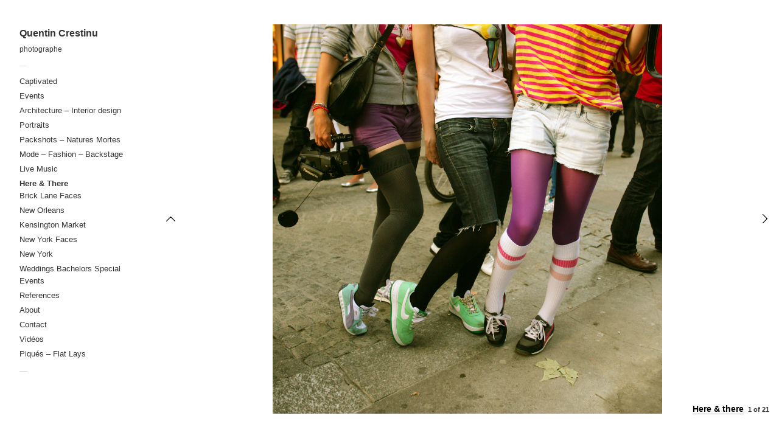

--- FILE ---
content_type: text/html; charset=UTF-8
request_url: https://www.quentincrestinu.com/gallery/here-there-2/
body_size: 5007
content:
<!DOCTYPE html>
<html xmlns="http://www.w3.org/1999/xhtml" xmlns:og="http://ogp.me/ns#" xmlns:fb="https://www.facebook.com/2008/fbml" lang="fr-FR">
<head>
	<meta charset="UTF-8">
	<meta name="viewport" content="width = device-width, initial-scale = 1.0, minimum-scale = 1.0" />
	<title>Here &#038; there | Quentin Crestinu</title>
					<meta property="og:url" content="https://www.quentincrestinu.com/gallery/here-there-2/"/>
	<meta property="og:title" content="Here &#038; there" />
	<meta property="og:description" content="" />
	<meta property="og:type" content="article" />
	<meta property="og:image" content="https://www.quentincrestinu.com/wp-content/uploads/2014/04/youth2-150x150.jpg" />
		<link href='http://fonts.googleapis.com/css?family=Questrial' rel='stylesheet' type='text/css'>
	<!--[if lt IE 9]>
	<script src="http://html5shim.googlecode.com/svn/trunk/html5.js"></script>
	<![endif]-->

<link rel='dns-prefetch' href='//s.w.org' />
<link rel="alternate" type="application/rss+xml" title="Quentin Crestinu &raquo; Flux" href="https://www.quentincrestinu.com/feed/" />
<link rel="alternate" type="application/rss+xml" title="Quentin Crestinu &raquo; Flux des commentaires" href="https://www.quentincrestinu.com/comments/feed/" />
		<script type="text/javascript">
			window._wpemojiSettings = {"baseUrl":"https:\/\/s.w.org\/images\/core\/emoji\/11\/72x72\/","ext":".png","svgUrl":"https:\/\/s.w.org\/images\/core\/emoji\/11\/svg\/","svgExt":".svg","source":{"concatemoji":"https:\/\/www.quentincrestinu.com\/wp-includes\/js\/wp-emoji-release.min.js"}};
			!function(a,b,c){function d(a,b){var c=String.fromCharCode;l.clearRect(0,0,k.width,k.height),l.fillText(c.apply(this,a),0,0);var d=k.toDataURL();l.clearRect(0,0,k.width,k.height),l.fillText(c.apply(this,b),0,0);var e=k.toDataURL();return d===e}function e(a){var b;if(!l||!l.fillText)return!1;switch(l.textBaseline="top",l.font="600 32px Arial",a){case"flag":return!(b=d([55356,56826,55356,56819],[55356,56826,8203,55356,56819]))&&(b=d([55356,57332,56128,56423,56128,56418,56128,56421,56128,56430,56128,56423,56128,56447],[55356,57332,8203,56128,56423,8203,56128,56418,8203,56128,56421,8203,56128,56430,8203,56128,56423,8203,56128,56447]),!b);case"emoji":return b=d([55358,56760,9792,65039],[55358,56760,8203,9792,65039]),!b}return!1}function f(a){var c=b.createElement("script");c.src=a,c.defer=c.type="text/javascript",b.getElementsByTagName("head")[0].appendChild(c)}var g,h,i,j,k=b.createElement("canvas"),l=k.getContext&&k.getContext("2d");for(j=Array("flag","emoji"),c.supports={everything:!0,everythingExceptFlag:!0},i=0;i<j.length;i++)c.supports[j[i]]=e(j[i]),c.supports.everything=c.supports.everything&&c.supports[j[i]],"flag"!==j[i]&&(c.supports.everythingExceptFlag=c.supports.everythingExceptFlag&&c.supports[j[i]]);c.supports.everythingExceptFlag=c.supports.everythingExceptFlag&&!c.supports.flag,c.DOMReady=!1,c.readyCallback=function(){c.DOMReady=!0},c.supports.everything||(h=function(){c.readyCallback()},b.addEventListener?(b.addEventListener("DOMContentLoaded",h,!1),a.addEventListener("load",h,!1)):(a.attachEvent("onload",h),b.attachEvent("onreadystatechange",function(){"complete"===b.readyState&&c.readyCallback()})),g=c.source||{},g.concatemoji?f(g.concatemoji):g.wpemoji&&g.twemoji&&(f(g.twemoji),f(g.wpemoji)))}(window,document,window._wpemojiSettings);
		</script>
		<style type="text/css">
img.wp-smiley,
img.emoji {
	display: inline !important;
	border: none !important;
	box-shadow: none !important;
	height: 1em !important;
	width: 1em !important;
	margin: 0 .07em !important;
	vertical-align: -0.1em !important;
	background: none !important;
	padding: 0 !important;
}
</style>
<link rel='stylesheet'   href='https://www.quentincrestinu.com/wp-content/uploads/wp-less/dimsemenov-Touchfolio-2312492/style-touchfolio-default-7c144d87f2.css' type='text/css' media='screen, projection' />
<link rel='stylesheet'   href='https://www.quentincrestinu.com/wp-content/plugins/contact-form-7/includes/css/styles.css?ver=4.9' type='text/css' media='all' />
<script type='text/javascript' src='https://www.quentincrestinu.com/wp-includes/js/jquery/jquery.js?ver=1.12.4'></script>
<script type='text/javascript' src='https://www.quentincrestinu.com/wp-includes/js/jquery/jquery-migrate.min.js?ver=1.4.1'></script>
<script type='text/javascript'>
/* <![CDATA[ */
var tdSliderVars = {"nextAlbum":"Next project","prevAlbum":"Prev project","closeProjectInfo":"close info","holdAndDrag":"Click and drag in any direction to browse.","nextImage":"Next image","closeVideo":"close video","prevImage":"Prev image","backToList":"\u2190 back to list","swipeUp":"Swipe up","swipeDown":"Swipe down","autoOpenProjectDesc":"","showShareButtons":""};
/* ]]> */
</script>
<script type='text/javascript' src='https://www.quentincrestinu.com/wp-content/themes/dimsemenov-Touchfolio-2312492/js/jquery.slider-pack.1.1.js?ver=aecdb78a619c17def6de47b1127f32d8'></script>
<script type='text/javascript'>
/* <![CDATA[ */
var dsframework_vars = {"select_menu_text":"\u2014 Select page \u2014","social_menu_text":"\u2014","menu_text":"menu"};
/* ]]> */
</script>
<script type='text/javascript' src='https://www.quentincrestinu.com/wp-content/themes/dimsemenov-Touchfolio-2312492/js/main.js?ver=aecdb78a619c17def6de47b1127f32d8'></script>
<link rel='https://api.w.org/' href='https://www.quentincrestinu.com/wp-json/' />
<link rel="EditURI" type="application/rsd+xml" title="RSD" href="https://www.quentincrestinu.com/xmlrpc.php?rsd" />
<link rel="wlwmanifest" type="application/wlwmanifest+xml" href="https://www.quentincrestinu.com/wp-includes/wlwmanifest.xml" /> 
<link rel='prev' title='New York' href='https://www.quentincrestinu.com/gallery/new-york-2/' />
<link rel='next' title='Weddings &#8211; Bachelors &#8211; Special Events' href='https://www.quentincrestinu.com/gallery/weddings-bachelors-special-events/' />

<link rel="canonical" href="https://www.quentincrestinu.com/gallery/here-there-2/" />
<link rel='shortlink' href='https://www.quentincrestinu.com/?p=641' />
<link rel="alternate" type="application/json+oembed" href="https://www.quentincrestinu.com/wp-json/oembed/1.0/embed?url=https%3A%2F%2Fwww.quentincrestinu.com%2Fgallery%2Fhere-there-2%2F" />
<link rel="alternate" type="text/xml+oembed" href="https://www.quentincrestinu.com/wp-json/oembed/1.0/embed?url=https%3A%2F%2Fwww.quentincrestinu.com%2Fgallery%2Fhere-there-2%2F&#038;format=xml" />
<script type="text/javascript">
(function(url){
	if(/(?:Chrome\/26\.0\.1410\.63 Safari\/537\.31|WordfenceTestMonBot)/.test(navigator.userAgent)){ return; }
	var addEvent = function(evt, handler) {
		if (window.addEventListener) {
			document.addEventListener(evt, handler, false);
		} else if (window.attachEvent) {
			document.attachEvent('on' + evt, handler);
		}
	};
	var removeEvent = function(evt, handler) {
		if (window.removeEventListener) {
			document.removeEventListener(evt, handler, false);
		} else if (window.detachEvent) {
			document.detachEvent('on' + evt, handler);
		}
	};
	var evts = 'contextmenu dblclick drag dragend dragenter dragleave dragover dragstart drop keydown keypress keyup mousedown mousemove mouseout mouseover mouseup mousewheel scroll'.split(' ');
	var logHuman = function() {
		if (window.wfLogHumanRan) { return; }
		window.wfLogHumanRan = true;
		var wfscr = document.createElement('script');
		wfscr.type = 'text/javascript';
		wfscr.async = true;
		wfscr.src = url + '&r=' + Math.random();
		(document.getElementsByTagName('head')[0]||document.getElementsByTagName('body')[0]).appendChild(wfscr);
		for (var i = 0; i < evts.length; i++) {
			removeEvent(evts[i], logHuman);
		}
	};
	for (var i = 0; i < evts.length; i++) {
		addEvent(evts[i], logHuman);
	}
})('//www.quentincrestinu.com/?wordfence_lh=1&hid=478D86F6027C57B8367627D6BF5B22CA');
</script><link rel="icon" href="https://www.quentincrestinu.com/wp-content/uploads/2016/07/Capture-d’écran-2016-07-23-à-07.09.27.png" sizes="32x32" />
<link rel="icon" href="https://www.quentincrestinu.com/wp-content/uploads/2016/07/Capture-d’écran-2016-07-23-à-07.09.27.png" sizes="192x192" />
<link rel="apple-touch-icon-precomposed" href="https://www.quentincrestinu.com/wp-content/uploads/2016/07/Capture-d’écran-2016-07-23-à-07.09.27.png" />
<meta name="msapplication-TileImage" content="https://www.quentincrestinu.com/wp-content/uploads/2016/07/Capture-d’écran-2016-07-23-à-07.09.27.png" />

	<style type="text/css">
		</style>
</head>
<body class="ds-gallery-template-default single single-ds-gallery postid-641 ds-gallery-page" style="">
<div id="main-wrap">
<div id="page" class="hfeed site">
		<header class="main-header">
		<section class="top-logo-group">
			<h1 class="logo">
				<a href="https://www.quentincrestinu.com/" title="Quentin Crestinu" rel="home">
					Quentin Crestinu				</a>
			</h1>
			<div class="site-description">photographe</div>
		</section>
		<div class="menus-container">
			<span class="menu-sep">&mdash;</span>
			<nav id="main-menu" class="menu">
			<ul id="menu-main" class="primary-menu"><li id="menu-item-989" class="menu-item menu-item-type-custom menu-item-object-custom menu-item-989"><a href="https://www.quentincrestinu.com//gallery/captivated">Captivated</a></li>
<li id="menu-item-2878" class="menu-item menu-item-type-post_type menu-item-object-ds-gallery menu-item-2878"><a href="https://www.quentincrestinu.com/gallery/events/">Events</a></li>
<li id="menu-item-2655" class="menu-item menu-item-type-custom menu-item-object-custom menu-item-2655"><a href="https://www.quentincrestinu.com//gallery/interior-design-immobilier/">Architecture &#8211; Interior design</a></li>
<li id="menu-item-2809" class="menu-item menu-item-type-post_type menu-item-object-ds-gallery menu-item-2809"><a href="https://www.quentincrestinu.com/gallery/portraits/">Portraits</a></li>
<li id="menu-item-580" class="menu-item menu-item-type-custom menu-item-object-custom menu-item-580"><a href="/gallery/packshots-natures-mortes-2/">Packshots &#8211; Natures Mortes</a></li>
<li id="menu-item-2654" class="menu-item menu-item-type-custom menu-item-object-custom menu-item-2654"><a href="https://www.quentincrestinu.com//gallery/fashion-mode/">Mode &#8211; Fashion &#8211; Backstage</a></li>
<li id="menu-item-829" class="menu-item menu-item-type-custom menu-item-object-custom menu-item-829"><a href="/gallery/live-music/">Live Music</a></li>
<li id="menu-item-680" class="menu-item menu-item-type-custom menu-item-object-custom current-menu-item menu-item-has-children menu-item-680"><a href="/gallery/here-there-2">Here &#038; There</a>
<ul class="sub-menu">
	<li id="menu-item-579" class="menu-item menu-item-type-custom menu-item-object-custom menu-item-579"><a href="/gallery/london-brick-lane-faces/">Brick Lane Faces</a></li>
	<li id="menu-item-640" class="menu-item menu-item-type-custom menu-item-object-custom menu-item-640"><a href="/gallery/new-orleans-2/">New Orleans</a></li>
	<li id="menu-item-961" class="menu-item menu-item-type-custom menu-item-object-custom menu-item-961"><a href="https://www.quentincrestinu.com//gallery/kensington-market/">Kensington Market</a></li>
	<li id="menu-item-574" class="menu-item menu-item-type-custom menu-item-object-custom menu-item-574"><a href="/gallery/face-new-york/">New York Faces</a></li>
	<li id="menu-item-679" class="menu-item menu-item-type-custom menu-item-object-custom menu-item-679"><a href="/gallery/new-york-2/">New York</a></li>
</ul>
</li>
<li id="menu-item-791" class="menu-item menu-item-type-custom menu-item-object-custom menu-item-791"><a href="/gallery/weddings-bachelors-special-events/">Weddings Bachelors Special Events</a></li>
<li id="menu-item-889" class="menu-item menu-item-type-post_type menu-item-object-page menu-item-889"><a href="https://www.quentincrestinu.com/references/">References</a></li>
<li id="menu-item-310" class="menu-item menu-item-type-post_type menu-item-object-page menu-item-310"><a href="https://www.quentincrestinu.com/about/">About</a></li>
<li id="menu-item-318" class="menu-item menu-item-type-post_type menu-item-object-page menu-item-318"><a href="https://www.quentincrestinu.com/contact/">Contact</a></li>
<li id="menu-item-3076" class="menu-item menu-item-type-post_type menu-item-object-page menu-item-3076"><a href="https://www.quentincrestinu.com/videos/">Vidéos</a></li>
<li id="menu-item-3114" class="menu-item menu-item-type-post_type menu-item-object-page menu-item-3114"><a href="https://www.quentincrestinu.com/piques-flat-lays/">Piqués &#8211; Flat Lays</a></li>
</ul>			</nav>
			<span class="menu-sep">&mdash;</span>
					</div>
	</header>
	<div id="main">		<div id="primary" class="site-content">
			<div id="content" role="main">

				<div id="main-slider" class="two-dim-slider">
					<div class="slider-data">
						<ul class="two-dim-albums-list">

														dima								<li class="two-dim-album" data-album-id="here-there-2" data-img-scale="fit-if-smaller" data-bg="none transparent">
	<div class="album-meta">
		<h3 class="album-title"><a href="https://www.quentincrestinu.com/gallery/here-there-2/">Here &#038; there</a></h3>
		<div class="album-content"></div>
	</div>
	<ul>
		<li class="two-dim-item" data-img-desc="" data-img-width="1200" data-img-height="1200"><a href="https://www.quentincrestinu.com//wp-content/uploads/2014/04/youth2.jpg">youth</a></li>
		<li class="two-dim-item" data-img-desc="" data-img-width="1200" data-img-height="800"><a href="https://www.quentincrestinu.com//wp-content/uploads/2014/04/balloooooon.jpg">balloooooon</a></li>
		<li class="two-dim-item" data-img-desc="" data-img-width="1200" data-img-height="800"><a href="https://www.quentincrestinu.com//wp-content/uploads/2014/04/eyes-on-life.jpg">eyes on life</a></li>
		<li class="two-dim-item" data-img-desc="" data-img-width="1200" data-img-height="644"><a href="https://www.quentincrestinu.com//wp-content/uploads/2014/04/YG4U86821.jpg">YG4U8682</a></li>
		<li class="two-dim-item" data-img-desc="" data-img-width="1200" data-img-height="800"><a href="https://www.quentincrestinu.com//wp-content/uploads/2014/04/no-maam.jpg">no ma'am</a></li>
		<li class="two-dim-item" data-img-desc="" data-img-width="1200" data-img-height="800"><a href="https://www.quentincrestinu.com//wp-content/uploads/2014/04/YG4U84981.jpg">YG4U8498</a></li>
		<li class="two-dim-item" data-img-desc="" data-img-width="1200" data-img-height="800"><a href="https://www.quentincrestinu.com//wp-content/uploads/2014/04/YG4U86431.jpg">YG4U8643</a></li>
		<li class="two-dim-item" data-img-desc="" data-img-width="1200" data-img-height="800"><a href="https://www.quentincrestinu.com//wp-content/uploads/2014/04/YG4U11951.jpg">YG4U1195</a></li>
		<li class="two-dim-item" data-img-desc="" data-img-width="1200" data-img-height="800"><a href="https://www.quentincrestinu.com//wp-content/uploads/2014/04/YG4U90561.jpg">YG4U9056</a></li>
		<li class="two-dim-item" data-img-desc="" data-img-width="1200" data-img-height="800"><a href="https://www.quentincrestinu.com//wp-content/uploads/2014/04/YG4U25161.jpg">YG4U2516</a></li>
		<li class="two-dim-item" data-img-desc="" data-img-width="1200" data-img-height="800"><a href="https://www.quentincrestinu.com//wp-content/uploads/2014/04/YG4U00211.jpg">YG4U0021</a></li>
		<li class="two-dim-item" data-img-desc="" data-img-width="1200" data-img-height="800"><a href="https://www.quentincrestinu.com//wp-content/uploads/2014/04/YG4U00141.jpg">YG4U0014</a></li>
		<li class="two-dim-item" data-img-desc="" data-img-width="1200" data-img-height="800"><a href="https://www.quentincrestinu.com//wp-content/uploads/2014/04/YG4U0073-B-420x2801.jpg">YG4U0073-B-420x280</a></li>
		<li class="two-dim-item" data-img-desc="" data-img-width="1200" data-img-height="653"><a href="https://www.quentincrestinu.com//wp-content/uploads/2014/04/YG4U28731.jpg">YG4U2873</a></li>
		<li class="two-dim-item" data-img-desc="" data-img-width="1200" data-img-height="800"><a href="https://www.quentincrestinu.com//wp-content/uploads/2014/04/YG4U55081.jpg">YG4U5508</a></li>
		<li class="two-dim-item" data-img-desc="" data-img-width="1200" data-img-height="800"><a href="https://www.quentincrestinu.com//wp-content/uploads/2014/04/YG4U67671.jpg">YG4U6767</a></li>
		<li class="two-dim-item" data-img-desc="" data-img-width="1200" data-img-height="800"><a href="https://www.quentincrestinu.com//wp-content/uploads/2014/04/YG4U8664.jpg">YG4U8664</a></li>
		<li class="two-dim-item" data-img-desc="" data-img-width="1200" data-img-height="536"><a href="https://www.quentincrestinu.com//wp-content/uploads/2014/04/YG4U93271.jpg">YG4U9327</a></li>
		<li class="two-dim-item" data-img-desc="" data-img-width="1200" data-img-height="800"><a href="https://www.quentincrestinu.com//wp-content/uploads/2014/04/life1.jpg">life</a></li>
		<li class="two-dim-item" data-img-desc="" data-img-width="1200" data-img-height="695"><a href="https://www.quentincrestinu.com//wp-content/uploads/2014/04/YG4U94311.jpg">YG4U9431</a></li>
		<li class="two-dim-item" data-img-desc="" data-img-width="800" data-img-height="1200"><a href="https://www.quentincrestinu.com//wp-content/uploads/2014/04/meow1.jpg">meow</a></li>
	</ul>
</li>
								<div class="gallery-posts-navigation">
									<a href="https://www.quentincrestinu.com/gallery/new-york-2/" rel="prev">0</a>									<a href="https://www.quentincrestinu.com/gallery/weddings-bachelors-special-events/" rel="next">0</a>								</div>

																				</ul>
					</div>
				</div>

			</div><!-- #content -->
		</div><!-- #primary .site-content -->
  </div>
  <div class="push"></div> </div>
<footer class="footer-copy">
      <p>Powered by <a href='http://dimsemenov.com/themes/touchfolio/'>Touchfolio</a>.</p>
</footer>
</div>
<script type='text/javascript'>
/* <![CDATA[ */
var wpcf7 = {"apiSettings":{"root":"https:\/\/www.quentincrestinu.com\/wp-json\/contact-form-7\/v1","namespace":"contact-form-7\/v1"},"recaptcha":{"messages":{"empty":"Merci de confirmer que vous n\u2019\u00eates pas un robot."}}};
/* ]]> */
</script>
<script type='text/javascript' src='https://www.quentincrestinu.com/wp-content/plugins/contact-form-7/includes/js/scripts.js?ver=4.9'></script>
<script type='text/javascript' src='https://www.quentincrestinu.com/wp-includes/js/wp-embed.min.js?ver=aecdb78a619c17def6de47b1127f32d8'></script>
</body>
</html>



--- FILE ---
content_type: text/css
request_url: https://www.quentincrestinu.com/wp-content/uploads/wp-less/dimsemenov-Touchfolio-2312492/style-touchfolio-default-7c144d87f2.css
body_size: 6711
content:
.clearfix { *zoom:1; }
.clearfix:before, .clearfix:after {
  display:table;
  content:"";
}
.clearfix:after { clear:both; }
.fade-out { opacity:0 !important; }
html, body, div, span, applet, object, iframe, h1, h2, h3, h4, h5, h6, p, blockquote, pre, a, abbr, acronym, address, big, cite, code, del, dfn, em, img, ins, kbd, q, s, samp, small, strike, strong, sub, sup, tt, var, b, u, i, center, dl, dt, dd, ol, ul, li, fieldset, form, label, legend, table, caption, tbody, tfoot, thead, tr, th, td, article, aside, canvas, details, embed, figure, figcaption, footer, header, hgroup, menu, nav, output, ruby, section, summary, time, mark, audio, video {
  margin:0;
  padding:0;
  border:0;
  font-size:100%;
  vertical-align:baseline;
}
article, aside, details, figcaption, figure, footer, header, hgroup, menu, nav, section { display:block; }
body { line-height:1; }
blockquote, q { quotes:none; }
blockquote:before, blockquote:after, q:before, q:after {
  content:'';
  content:none;
}
table {
  border-collapse:collapse;
  border-spacing:0;
}
body {
  font-family:"Helvetica Neue", Helvetica, Arial, sans-serif;
  color:#3b3a37;
  font-size:100%;
  line-height:1.6;
}
a, a:link, a:visited, a:active, a:focus {
  color:#000000;
  text-decoration:none;
  outline:none;
  -webkit-tap-highlight-color:rgba(0,0,0,0.1);
}
a:hover {
  color:#cc0000;
  background:rgba(204,0,0,0.05);
  text-decoration:none;
}
a:focus { outline:thin dotted; }
a:hover, a:active { outline:0; }
::-moz-selection, ::selection {
  background:#cc0000;
  color:#ffffff;
  text-shadow:none;
}
p a, li a, blockquote a, .text-block a {
  border-bottom:1px solid #000000;
  border-bottom-color:rgba(0,0,0,0.3);
}
p a:hover, li a:hover, blockquote a:hover, .text-block a:hover { border-bottom-color:#cc0000; }
.underlined {
  border-bottom:1px solid #000000;
  border-bottom-color:rgba(0,0,0,0.3);
}
.underlined:hover { border-bottom-color:#cc0000; }
small { font-size:0.75em; }
h1, h2, h3, h4, h5, h6 {
  font-weight:bold;
  font-family:inherit;
}
h1 {
  font-size:2.5em;
  line-height:1.1em;
}
h2 {
  font-size:1.8em;
  margin:1.05em 0 .55em;
  line-height:1.2em;
}
h3 {
  font-size:1.25em;
  margin:1.1em 0 0.5em;
  line-height:1.2em;
}
h4, h5, h6 {
  font-size:1em;
  margin:1.5em 0 0.5em;
}
p { margin-bottom:1em; }
p img {
  display:block;
  height:auto;
  width:auto;
  max-width:768px;
}
ul, ol { margin:0 0 1em 2em; }
li { margin:0 0 0.5em 0; }
blockquote { margin:1em 0 1em 2em; }
pre {
  font-family:Courier, monospace;
  font-size:0.75em;
  line-height:1.2em;
}
input[type="submit"], button, .button {
  -webkit-border-radius:4px;
  -moz-border-radius:4px;
  border-radius:4px;
  color:#f8f8f6;
  font-family:"Helvetica Neue", Helvetica, Arial, sans-serif;
  background:#3b3a37;
  font-weight:bold;
  cursor:pointer;
  display:block;
  outline:none;
  padding:0.75em 1.5em;
  position:relative;
  text-decoration:none;
  border:0;
  -webkit-transition:background-color 0.3s ease-in-out;
  -moz-transition:background-color 0.3s ease-in-out;
  -o-transition:background-color 0.3s ease-in-out;
  transition:background-color 0.3s ease-in-out;
}
input[type="submit"]:hover, button:hover, .button:hover { background:#555450; }
input[type="submit"]:active, button:active, .button:active { background:#21201e; }
form label {
  display:block;
  font-weight:bold;
  padding-bottom:0.25em;
  margin:0;
  font-size:.875em;
  line-height:1.6em;
  cursor:pointer;
}
form input, form textarea {
  padding:0.57142857142857em;
  font-size:.875em;
  line-height:1.6em;
  border:1px solid #999999;
  margin:0;
}
.two-dim-slider {
  position:relative;
  width:600px;
  height:600px;
  z-index:1;
}
.two-dim-slider .preloader-container {
  position:absolute;
  left:50%;
  top:50%;
}
.two-dim-slider .preloader-container .preloader-spinner {
  width:20px;
  height:20px;
  margin-left:-10px;
  margin-top:-10px;
  background:url(https://www.quentincrestinu.com/wp-content/themes/dimsemenov-Touchfolio-2312492/img/preloader.gif);
}
.two-dim-slider a.play-button-container {
  position:absolute;
  left:50%;
  top:50%;
  display:block;
  border:0;
}
.two-dim-slider a.play-button-container:hover {
  opacity:.8;
  background:none;
  border:0;
}
.two-dim-slider .play-button {
  -webkit-tap-highlight-color:rgba(0,0,0,0);
  width:64px;
  height:64px;
  margin-left:-32px;
  margin-top:-32px;
  display:block;
  cursor:pointer !important;
  background:#ffffff;
  -webkit-border-radius:32px;
  -moz-border-radius:32px;
  border-radius:32px;
  overflow:hidden;
  -webkit-transition:opacity .3s ease-in-out;
  -moz-transition:opacity .3s ease-in-out;
  -o-transition:opacity .3s ease-in-out;
  transition:opacity .3s ease-in-out;
}
.two-dim-slider .play-button .play-button-icon {
  width:64px;
  height:64px;
  background:url(https://www.quentincrestinu.com/wp-content/themes/dimsemenov-Touchfolio-2312492/img/touchfolio-sprite-default.png) no-repeat -96px 0 transparent;
  display:block;
  float:left;
}
.two-dim-slider .play-button.play-button-loading .play-video-loading-icon {
  width:64px;
  display:block;
  float:left;
  height:64px;
  background:url(https://www.quentincrestinu.com/wp-content/themes/dimsemenov-Touchfolio-2312492/img/preloader.gif) no-repeat center center transparent;
}
.two-dim-slider .play-button.play-button-loading .play-icons-wrap { margin-left:-64px; }
.two-dim-slider .play-button .play-icons-wrap {
  width:128px;
  margin:0;
  display:block;
  margin-left:0;
  -webkit-transition:all 0.3s cubic-bezier(0.235,0.640,0.565,1.000);
  -moz-transition:all 0.3s cubic-bezier(0.235,0.640,0.565,1.000);
  -o-transition:all 0.3s cubic-bezier(0.235,0.640,0.565,1.000);
  transition:all 0.3s cubic-bezier(0.235,0.640,0.565,1.000);
}
.two-dim-slider .back-to-list-button {
  position:absolute;
  z-index:30;
  left:8px;
  top:16px;
  padding:4px 8px 3px;
  background:#ffffff;
  display:block;
}
.two-dim-slider .video-overlay {
  position:absolute;
  left:0;
  top:0;
  z-index:26;
  bottom:0;
  right:0;
  display:none;
}
.two-dim-slider .video-overlay .video-container {
  position:absolute;
  left:0;
  top:0;
  right:0;
  bottom:0;
  margin:3em;
  overflow:hidden;
}
.two-dim-slider .video-overlay .video-close-button {
  position:absolute;
  z-index:30;
  right:8px;
  top:16px;
  padding:4px 8px 3px;
  background:#ffffff;
  display:block;
  font-size:.875em;
}
.two-dim-slider .close-button {
  cursor:pointer;
  display:block;
  width:32px;
  height:32px;
  position:relative;
  -webkit-transition:all .3s ease-in-out;
  -moz-transition:all .3s ease-in-out;
  -o-transition:all .3s ease-in-out;
  transition:all .3s ease-in-out;
}
.two-dim-slider .close-button .close-icon {
  margin:0;
  width:32px;
  height:32px;
  background:url(https://www.quentincrestinu.com/wp-content/themes/dimsemenov-Touchfolio-2312492/img/touchfolio-sprite-default.png) no-repeat -64px -32px;
  background-color:#ffffff;
  display:block;
}
.two-dim-slider .slider-wrapper {
  overflow:hidden;
  width:100%;
  height:100%;
  top:0;
  left:0;
  margin:0;
  zoom:1;
  z-index:20;
  padding:0;
}
.two-dim-slider .drag-container {
  position:relative;
  width:100%;
  height:100%;
}
.two-dim-slider .album-meta, .two-dim-slider .item-meta { display:none; }
.two-dim-slider .block {
  position:absolute;
  left:0;
  top:0;
  width:100%;
  height:100%;
  overflow:hidden;
  -o-transform-origin:0;
}
.two-dim-slider .block img.blocked-by-loop { visibility:hidden !important; }
.two-dim-slider .block-inside {
  position:absolute;
  left:0;
  top:0;
  right:0;
  bottom:0;
  margin:0;
  overflow:hidden;
}
.two-dim-slider .top { top:-100%; }
.two-dim-slider .bottom { top:100%; }
.two-dim-slider .left { left:-100%; }
.two-dim-slider .right { left:100%; }
.two-dim-slider .last-block { background:none !important; }
.two-dim-slider .last-block img { visibility:hidden !important; }
.two-dim-slider .arrow-left a, .two-dim-slider .arrow-right a {
  -webkit-tap-highlight-color:rgba(0,0,0,0);
  -webkit-transition:none 0s ease-in-out;
  -moz-transition:none 0s ease-in-out;
  -o-transition:none 0s ease-in-out;
  transition:none 0s ease-in-out;
}
.two-dim-slider .arrow-left a:hover, .two-dim-slider .arrow-right a:hover {
  background:none;
  border:0;
  color:#3b3a37;
}
.two-dim-slider .arrow-left a:hover .info-text.info-text-visible, .two-dim-slider .arrow-right a:hover .info-text.info-text-visible {
  visibility:visible;
  opacity:1;
  color:#3b3a37;
}
.two-dim-slider .arrow-left a .info-text, .two-dim-slider .arrow-right a .info-text {
  display:block;
  visibility:hidden;
  background:#ffffff;
  white-space:nowrap;
  float:left;
  position:absolute;
  left:32px;
  top:8px;
  padding:7px 8px 6px;
  font-size:12px;
  line-height:18px;
  opacity:0;
  -webkit-transition:all .3s ease-in-out;
  -moz-transition:all .3s ease-in-out;
  -o-transition:all .3s ease-in-out;
  transition:all .3s ease-in-out;
}
.two-dim-slider .arrow-right a .info-text {
  left:auto;
  right:32px;
}
.two-dim-slider .arrow-right a .info-text.info-text-visible {
  visibility:visible;
  opacity:1;
}
.two-dim-slider .arrow-left, .two-dim-slider .arrow-right {
  position:absolute;
  top:50%;
  z-index:25;
  display:block;
  width:48px;
  height:48px;
  margin:0;
}
.two-dim-slider .arrow-left .icon-bg, .two-dim-slider .arrow-right .icon-bg {
  width:48px;
  height:48px;
  display:block;
  position:relative;
  margin-top:-24px;
  cursor:pointer;
}
.two-dim-slider .arrow-left .icon-bg .icon, .two-dim-slider .arrow-right .icon-bg .icon {
  float:left;
  display:block;
  margin:8px 0 0 8px;
  width:32px;
  height:31px;
  background:url(https://www.quentincrestinu.com/wp-content/themes/dimsemenov-Touchfolio-2312492/img/touchfolio-sprite-default.png);
  background-color:#ffffff;
  -webkit-transition:all .3s ease-in-out;
  -moz-transition:all .3s ease-in-out;
  -o-transition:all .3s ease-in-out;
  transition:all .3s ease-in-out;
}
.two-dim-slider .arrow-left.disabled-arrow .icon, .two-dim-slider .arrow-right.disabled-arrow .icon { opacity:0.2; }
.two-dim-slider .arrow-left { left:8px; }
.two-dim-slider .arrow-left .icon-bg .icon {
  margin-left:0;
  background-position:-32px -32px;
}
.two-dim-slider .arrow-left.prev-album-arrow .icon-bg .icon { background-position:-32px 0; }
.two-dim-slider .arrow-right { right:8px; }
.two-dim-slider .arrow-right .icon-bg .icon {
  margin-left:16px;
  background-position:0 -32px;
}
.two-dim-slider .arrow-right.next-album-arrow .icon-bg .icon { background-position:0 0; }
.two-dim-slider .slider-album-indicator {
  position:absolute;
  z-index:23;
  color:#3b3a37;
  width:auto;
  bottom:32px;
  right:8px;
  font-weight:bold;
}
.two-dim-slider .slider-album-indicator .album-info-text {
  padding:5px 16px;
  font-size:14px;
  background:#ffffff;
  height:22px;
  float:right;
  padding:5px 8px 5px 12px;
  -webkit-transition:opacity .25s ease-in-out;
  -moz-transition:opacity .25s ease-in-out;
  -o-transition:opacity .25s ease-in-out;
  transition:opacity .25s ease-in-out;
}
.two-dim-slider .slider-album-indicator .album-info-text.album-text-hidden { opacity:0; }
.two-dim-slider .slider-album-indicator a.album-name-indicator { margin-right:.5em; }
.two-dim-slider .slider-album-indicator .item-count-indicator {
  font-size:.75em;
  text-shadow:0 1px 1px rgba(0,0,0,0.1);
}
.two-dim-slider.smaller-collapsed-slider .slider-album-indicator { bottom:16px; }
.two-dim-slider.smaller-collapsed-slider .slider-album-indicator .album-info-text {
  display:block !important;
  width:32px;
  height:32px;
  float:right;
  text-indent:-9999px;
  background:url(https://www.quentincrestinu.com/wp-content/themes/dimsemenov-Touchfolio-2312492/img/touchfolio-sprite-default.png) no-repeat -64px 0 transparent;
  background-color:#ffffff;
  text-decoration:none;
  border:0;
  padding:0;
}
.two-dim-slider.smaller-collapsed-slider .slider-album-indicator .item-count-indicator { display:none; }
.two-dim-slider.smaller-collapsed-slider .slider-album-indicator .album-info-block { display:block; }
.two-dim-slider.smaller-collapsed-slider .video-overlay .video-container { margin:0; }
.two-dim-slider .grab-cursor { cursor:url(https://www.quentincrestinu.com/wp-content/themes/dimsemenov-Touchfolio-2312492/img/grab.png) 8 8, move; }
.two-dim-slider .grabbing-cursor { cursor:url(https://www.quentincrestinu.com/wp-content/themes/dimsemenov-Touchfolio-2312492/img/grabbing.png) 8 8, move; }
.two-dim-slider .auto-cursor { cursor:auto; }
.two-dim-slider .slider-album-indicator { padding-bottom:0 !important; }
.album-info-block {
  -webkit-text-size-adjust:none;
  position:absolute;
  display:none;
  overflow:auto;
  z-index:50;
  width:65%;
  padding:0;
  background:#ffffff;
  right:0;
  bottom:32px;
  max-width:40em;
  color:#3b3a37;
}
.album-info-block .bottom-bar { width:100%; }
.album-info-block .info-container {
  width:auto;
  height:auto;
  padding:1.5em;
}
.album-info-block h3.album-title { margin-top:0; }
.album-info-block .album-content {
  font-size:.875em;
  line-height:1.6em;
  margin:0;
  max-height:280px;
  overflow:auto;
}
.img-desc-block {
  -webkit-text-size-adjust:none;
  position:absolute;
  overflow:auto;
  z-index:50;
  padding:0;
  background:#ffffff;
  left:0;
  top:8px;
  max-width:65%;
  color:#3b3a37;
}
.img-desc-block .info-container {
  width:auto;
  height:auto;
  padding:1.0em;
}
.img-desc-block h3.album-title { margin-top:0; }
.img-desc-block .img-content {
  font-size:.875em;
  line-height:1.6em;
  margin:0;
  max-height:300px;
  overflow:auto;
}
.close-project {
  position:relative;
  float:right;
  font-size:.875em;
  line-height:1.2em;
}
.share-project { margin-top:1em; }
a.pin-it-btn, a.facebook-share-btn {
  width:43px;
  height:21px;
  background:url(https://www.quentincrestinu.com/wp-content/themes/dimsemenov-Touchfolio-2312492/img/touchfolio-sprite-default.png) no-repeat -192px 0 transparent;
  display:block;
  border:0;
  cursor:pointer;
  float:left;
  opacity:.75;
}
a.pin-it-btn:hover, a.facebook-share-btn:hover {
  opacity:1;
  background-color:transparent;
}
a.facebook-share-btn {
  margin-left:8px;
  width:53px;
  height:20px;
  background-position:-192px -32px;
  display:block;
  border:0;
}
.slider-data {
  display:block;
  color:#ffffff;
  z-index:-1;
  overflow:hidden;
}
.slider-data a {
  color:#ffffff;
  border:0;
  background:none;
}
.slider-data .album-meta { display:block; }
.action-notifier {
  opacity:0;
  position:absolute;
  left:0;
  top:0;
  background:#ffffff;
  z-index:9999;
  white-space:nowrap;
  padding:0 8px;
  font-size:12px;
  -moz-user-select:-moz-none;
  -khtml-user-select:none;
  -webkit-user-select:none;
  -o-user-select:none;
  user-select:none;
}
.action-notifier.action-notifier-visible { opacity:1; }
body.ds-gallery-page { background:#ffffff; }
.ds-gallery-page {
  height:100%;
  overflow:hidden;
}
.ds-gallery-page #main-wrap { border-color:transparent; }
.ds-gallery-page #page, .ds-gallery-page #main {
  height:100%;
  float:none;
  margin:0;
}
.ds-gallery-page .main-header {
  position:relative;
  background:#ffffff;
  overflow-y:auto;
  height:100%;
  float:left;
}
.ds-gallery-page .main-header::-webkit-scrollbar {
  background:rgba(51,51,51,0.1);
  width:8px;
  height:8px;
}
.ds-gallery-page .main-header::-webkit-scrollbar-thumb { background-color:rgba(51,51,51,0.2); }
.ds-gallery-page .main-header::-webkit-scrollbar-thumb:hover { background-color:rgba(51,51,51,0.3); }
.ds-gallery-page #primary {
  height:100%;
  padding:0;
}
.ds-gallery-page #content { height:100%; }
.ds-gallery-page .push { display:none; }
.ds-gallery-page .two-dim-slider {
  left:16em;
  position:absolute;
  top:0;
  right:0;
  bottom:0;
  padding:8px;
  width:auto;
  height:auto;
  overflow:hidden;
}
.ds-gallery-page .mouse-follow-cursor {
  position:absolute;
  left:0;
  top:0;
  z-index:9999;
  background:#ffffff;
  color:;
  font-size:13px;
  padding:2px 4px;
  white-space:nowrap;
}
.entry-title { margin:0; }
.entry-title a { color:#333333; }
.entry-title a:hover {
  background:none;
  color:#cc0000;
}
.entry-header { margin:0 0 1em; }
.entry-meta {
  margin-top:0.25em;
  font-size:.875em;
  font-weight:normal;
  color:#929699;
}
.entry-meta .comments-link, .entry-meta .entry-date, .entry-meta .byline { white-space:nowrap; }
.more-link {
  margin-top:1em;
  display:inline-block;
  font-weight:normal;
  color:#3b3a37;
  overflow:hidden;
  line-height:1.3em;
}
.logged-in-as {
  font-size:.875em;
  margin-bottom:1.1428571428571em;
}
.entry-content, .entry-summary { margin:0; }
.page-links { margin:0 0 1em; }
.hentry {
  max-width:640px;
  margin:0 0 3em;
}
#nav-below {
  max-width:640px;
  margin:0 0 2em;
}
#comments {
  max-width:640px;
  margin:0;
}
#commentform #author, #commentform #email, #commentform #url {
  width:100%;
  max-width:400px;
  -webkit-box-sizing:border-box;
  -moz-box-sizing:border-box;
  -o-box-sizing:border-box;
  box-sizing:border-box;
}
#commentform #comment {
  min-height:10em;
  max-width:100%;
  width:100%;
  -webkit-box-sizing:border-box;
  -moz-box-sizing:border-box;
  -o-box-sizing:border-box;
  box-sizing:border-box;
}
.commentlist {
  list-style:none;
  margin:0;
  padding:0;
}
.commentlist .comment-content { padding-left:2em; }
.commentlist .children {
  list-style:none;
  margin:0 0 0.5em 2em;
}
.commentlist .comment {
  margin:0 0 1em;
  border-bottom:1px solid rgba(0,0,0,0.05);
  padding:1em 0;
}
.commentlist .comment .avatar {
  float:left;
  width:1.5em;
  height:auto;
  margin:0 0.5em 0 0;
}
.commentlist .comment time { margin:0 0.3em; }
.commentlist .comment cite {
  font-style:normal;
  font-weight:bold;
}
.commentlist .comment footer { margin-bottom:1em; }
.commentlist .comment .commentmetadata { display:inline; }
.commentlist .comment .commentmetadata a { color:#929699; }
.commentlist .comment .commentmetadata, .commentlist .comment .reply {
  font-size:.875em;
  color:#929699;
}
.commentlist .comment .reply { padding-left:2.2857142857143em; }
.commentlist .comment.author-comment cite {
  background:#fff9b3;
  padding:0 2px;
}
#respond {
  padding:.5em 2em;
  background:#f4f4f0;
  -webkit-box-sizing:border-box;
  -moz-box-sizing:border-box;
  -o-box-sizing:border-box;
  box-sizing:border-box;
}
#respond form { margin-top:1.5em; }
.alignleft {
  display:inline;
  float:left;
  margin-right:.5em;
  margin-top:.1em;
}
.alignright {
  display:inline;
  float:right;
  margin-left:.5em;
  margin-top:.1em;
}
.aligncenter {
  clear:both;
  display:block;
  margin-left:auto;
  margin-right:auto;
}
.aligncenter .wp-caption-text { text-align:center; }
#nav-below {
  padding-bottom:1em;
  display:block;
}
.nav-previous { float:left; }
.nav-next { float:right; }
body { background:#f8f8f6; }
html, body {
  -webkit-font-smoothing:subpixel-antialiased;
  height:100%;
  width:100%;
}
#main-wrap {
  height:100%;
  -webkit-box-sizing:border-box;
  -moz-box-sizing:border-box;
  -o-box-sizing:border-box;
  box-sizing:border-box;
}
#page {
  min-height:100%;
  border-left:16em solid #ffffff;
  zoom:1;
  margin:0 0 -4.4em 0;
}
.main-header {
  margin-left:-16em;
  position:relative;
  width:12em;
  padding:0 2em;
  float:left;
  z-index:10;
}
.push {
  height:4.4em;
  clear:both;
}
#primary { padding:1.5em 2em; }
#secondary {
  color:#3b3a37;
  float:left;
}
.menu {
  margin:5px 0 2px 0;
  font-weight:normal;
  font-size:13px;
  line-height:20px;
}
.menu ul {
  margin:0;
  list-style:none;
}
.menu li {
  margin:0 0 4px;
  list-style:none;
}
.menu a {
  text-decoration:none;
  border-bottom-color:#ffffff;
  color:#333333;
  -webkit-transition:none 0 ease-in-out;
  -moz-transition:none 0 ease-in-out;
  -o-transition:none 0 ease-in-out;
  transition:none 0 ease-in-out;
}
.menu a:hover {
  background:none;
  color:#888888;
  border-bottom-color:#888888;
}
.menu li.important-item a { background:#afeef5; }
.menu li.current-menu-item > a {
  color:#333333;
  font-weight:bold;
}
.menu-sep {
  color:#dddddd;
  font-size:13px;
}
.project-menu-sep { margin-bottom:5px; }
#gallery-menu {
  margin:.5em 0 0 0;
  font-size:13px;
  line-height:20px;
}
#gallery-menu a { color:#999999; }
#gallery-menu li.current-album-menu-item a {
  cursor:default;
  color:#333333;
}
#gallery-menu li.current-album-menu-item a:hover { border-color:transparent; }
a.menu-button {
  display:inline-block;
  text-align:center;
  vertical-align:middle;
  cursor:pointer;
  padding:6px 9px 8px;
  font-size:13px;
  line-height:18px;
  font-weight:bold;
  float:right;
  color:#3b3a37;
}
a.menu-button:hover {
  background:none;
  border:0;
}
.menu-close-button .menu-button-icon { background-position:-170px -31px; }
.menu-button-icon {
  display:inline-block;
  margin-top:2px;
  width:14px;
  height:12px;
  line-height:12px;
  vertical-align:text-top;
  background:url(https://www.quentincrestinu.com/wp-content/themes/dimsemenov-Touchfolio-2312492/img/touchfolio-sprite-default.png) no-repeat;
  background-position:-170px -9px;
  -webkit-transition:background-position .3s ease-in-out;
  -moz-transition:background-position .3s ease-in-out;
  -o-transition:background-position .3s ease-in-out;
  transition:background-position .3s ease-in-out;
}
.mobile-menu {
  position:relative;
  font-weight:bold;
  width:4em;
  overflow:hidden;
  margin:0;
  font-size:16px;
  line-height:32px;
  padding-left:.5em;
}
.mobile-menu select {
  max-width:70px;
  top:0;
  right:0;
  border:0;
  padding:0;
  font-size:16px;
  line-height:32px;
  margin:0;
  height:32px !important;
}
.mobile-menu .menu-icon {
  display:block;
  width:16px;
  height:17px;
  float:right;
  margin-top:6px;
  background:url(https://www.quentincrestinu.com/wp-content/themes/dimsemenov-Touchfolio-2312492/img/touchfolio-sprite-default.png) no-repeat -170px -10px;
}
.mobile-menu .customStyleSelectBox {
  display:block;
  cursor:pointer;
}
.mobile-menu .customStyleSelectBoxInner {
  display:block;
  float:right;
}
.mobile-menu .select-menu {
  float:right;
  cursor:pointer;
}
.mobile-menu .customStyleSelectBox {
  display:block !important;
  float:none;
}
.logo {
  margin:2.9em 0 9px 0;
  width:auto;
  letter-spacing:0;
  font-size:1em;
}
.logo a {
  color:#333333;
  border:0;
  background:none;
  display:block;
  -webkit-transition:opacity .3s ease-in-out;
  -moz-transition:opacity .3s ease-in-out;
  -o-transition:opacity .3s ease-in-out;
  transition:opacity .3s ease-in-out;
}
.logo a:hover {
  opacity:0.6;
  background:none;
}
.logo img {
  max-width:100%;
  height:auto;
  vertical-align:bottom;
}
.site-description {
  color:#3b3a37;
  font-size:12px;
  margin-bottom:3px;
}
.widget {
  font-size:13px;
  line-height:20px;
  margin:5px 0 5px 0;
}
.widget .widget-title {
  font-weight:bold;
  color:#3b3a37;
  margin:0 0 .5em;
  font-size:13px;
  line-height:20px;
}
.widget li, .widget ul {
  margin-left:0;
  list-style:none;
}
.widget input { padding:0; }
.footer-copy {
  height:4.4em;
  overflow:hidden;
  width:100%;
  background:#ffffff;
}
.footer-copy p {
  padding:1.7142857142857em 2.2857142857143em;
  max-width:45.714285714286em;
  margin:0;
  font-size:.875em;
  line-height:1.6em;
  margin-left:18.285714285714em;
  color:#929699;
}
.footer-copy a { color:#929699; }
.page-template-ds-gallery-masonry-template-php .hentry { max-width:none; }
.page-template-ds-gallery-masonry-template-php .albums-thumbnails { width:auto; }
.page-template-ds-gallery-masonry-template-php .slider-data { display:none; }
.page-template-ds-gallery-masonry-template-php .two-dim-slider {
  display:none;
  left:0;
  position:absolute;
  top:0;
  right:0;
  bottom:0;
  padding:8px;
  width:auto;
  height:auto;
  overflow:hidden;
  background:#ffffff;
  z-index:45;
}
.page-template-full-width-page-template-php .hentry { max-width:none; }
.albums-thumbnails { width:768px; }
.albums-thumbnails img {
  -webkit-transition:all .2s ease-in-out;
  -moz-transition:all .2s ease-in-out;
  -o-transition:all .2s ease-in-out;
  transition:all .2s ease-in-out;
  display:block;
  width:304px;
}
.albums-thumbnails .image-background {
  background:#222222;
  overflow:hidden;
  width:100%;
  height:auto;
  position:relative;
}
.albums-thumbnails .project-title {
  font-weight:bold;
  width:100%;
  display:block;
  text-align:left;
  margin:.8em 0 .5em;
}
.albums-thumbnails a.project-thumb {
  display:block;
  position:relative;
  float:left;
  width:320px;
  border:0;
  margin-bottom:8px;
  -webkit-transition:none 0 ease-in-out;
  -moz-transition:none 0 ease-in-out;
  -o-transition:none 0 ease-in-out;
  transition:none 0 ease-in-out;
}
.albums-thumbnails a.project-thumb:hover {
  background:none;
  border:0;
}
.albums-thumbnails .project-thumb-inside {
  padding:7px;
  border:1px solid transparent;
  -webkit-transition:border .3s ease-in-out;
  -moz-transition:border .3s ease-in-out;
  -o-transition:border .3s ease-in-out;
  transition:border .3s ease-in-out;
}
.albums-thumbnails .project-thumb-inside:hover { border-color:#dddddd; }
.albums-thumbnails .project-thumb-inside:hover img { opacity:.7; }
.albums-thumbnails .project-thumb-inside:hover .project-title { color:#cc0000; }
.albums-thumbnails .project-description { font-size:.875em; }
.search-results h1.entry-title {
  font-size:1.25em;
  margin:1.1em 0 0.5em;
}
.search-results .hentry { margin-bottom:3em; }
.search-results .page-header { margin-bottom:3em; }
.search-results .page-title { font-size:2em; }
@media only screen and (max-width: 1150px) {
  .main-header {
    width:10em;
    padding:0 1.5em;
    margin-left:-13em;
  }
  .footer-copy p {
    margin-left:14.857142857143em;
    padding-left:1.7142857142857em;
    padding-right:1.7142857142857em;
  }
  #primary { padding:1.5em 1.5em; }
  #page { border-left:13em solid #ffffff; }
  .ds-gallery-page .two-dim-slider {
    left:13em;
    top:0;
    right:0;
    bottom:0;
  }
  p img { max-width:100%; }
}
.page-template-ds-gallery-masonry-template-php.collapsed-layout #primary { padding:1em 1em 1.5em; }
.page-template-ds-gallery-masonry-template-php.collapsed-layout .albums-thumbnails { margin:0 auto; }
.collapsed-layout #main-wrap {
  background:#ffffff;
  padding:0;
  width:auto !important;
}
.collapsed-layout p img { max-width:100%; }
.collapsed-layout .logo {
  margin:0;
  width:140px;
  padding:0;
}
.collapsed-layout .logo a {
  font-size:19px;
  padding:20px 16px 20px 16px;
}
.collapsed-layout .main-header {
  width:100%;
  position:relative;
  padding:0;
  margin:0;
  background:#ffffff;
}
.collapsed-layout .main-header .menus-container {
  clear:both;
  float:right;
  margin-right:0;
  position:absolute;
  right:0;
  top:0;
  background:#ffffff;
  padding:8px 0;
  overflow:hidden;
}
.collapsed-layout .main-header .menu { margin:0 0 8px; }
.collapsed-layout .main-header .menu li {
  width:auto;
  margin:0;
}
.collapsed-layout .main-header .menu a {
  width:100%;
  display:block;
  padding:4px 16px 2px;
}
.collapsed-layout .main-header .menu a:hover {
  border-color:transparent;
  background-color:rgba(0,0,0,0.1);
}
.collapsed-layout .main-header .menu-sep { display:none; }
.collapsed-layout .main-header .top-logo-group {
  float:left;
  display:block;
  overflow:hidden;
}
.collapsed-layout .main-header .site-description { display:none; }
.collapsed-layout .main-header .menu-button {
  margin:13px 8px 13px 16px;
  float:right;
}
.collapsed-layout .menu-sep { display:none; }
.collapsed-layout #main {
  width:100%;
  clear:both;
}
.collapsed-layout #primary {
  padding:1em 10% 1.5em;
  background:#f8f8f6;
}
.collapsed-layout #page {
  min-height:0;
  height:auto;
  margin:0;
  border:0;
}
.collapsed-layout .footer-copy {
  height:auto;
  overflow:visible;
}
.collapsed-layout .push { display:none; }
.collapsed-layout .footer-copy { background:none; }
.collapsed-layout .footer-copy p {
  width:80%;
  padding-left:10%;
  padding-right:10%;
  max-width:none;
  margin:0;
}
.collapsed-layout #secondary {
  float:none;
  width:100%;
  padding:1.5em 0;
  background:#ffffff;
}
.collapsed-layout #secondary .widget {
  padding:0 10%;
  margin:0 0 1.5em 0;
}
.collapsed-layout #main { border-left:none; }
.collapsed-layout .hentry, .collapsed-layout #comments, .collapsed-layout #nav-below { max-width:none; }
.collapsed-layout .site-content { margin:0; }
.collapsed-layout #content { margin:0; }
.collapsed-layout .video-overlay .video-container { margin:.5em; }
.collapsed-gallery-page #main-wrap { border-top:0; }
.collapsed-gallery-page #page {
  border:0;
  margin:0;
}
.collapsed-gallery-page #main { border:0; }
.collapsed-gallery-page .logo {
  margin:0;
  width:100px;
}
.collapsed-gallery-page .logo a {
  margin:7px 0 0 0;
  font-size:19px;
}
.collapsed-gallery-page #gallery-menu { display:none; }
.collapsed-gallery-page .two-dim-slider {
  left:0;
  top:0;
  right:0;
  bottom:0;
}
.collapsed-gallery-page .two-dim-slider .image-nav {
  bottom:.5em;
  left:.5em;
}
.collapsed-gallery-page .two-dim-slider .slider-album-indicator { bottom:16px; }
.collapsed-gallery-page .album-info-block {
  right:0;
  bottom:0;
  top:auto;
  left:0;
  height:auto;
  max-height:100%;
  overflow-y:auto;
  width:auto;
  max-width:none;
}
.collapsed-gallery-page .album-info-block .info-container {
  width:auto;
  height:auto;
  padding:1em 1em 2em;
}
.collapsed-gallery-page .album-info-block::-webkit-scrollbar {
  background:rgba(51,51,51,0.1);
  width:8px;
  height:8px;
}
.collapsed-gallery-page .album-info-block::-webkit-scrollbar-thumb { background-color:rgba(51,51,51,0.2); }
.collapsed-gallery-page .album-info-block::-webkit-scrollbar-thumb:hover { background-color:rgba(51,51,51,0.3); }
.collapsed-gallery-page .main-header {
  width:auto;
  height:auto;
  overflow:hidden;
  position:relative;
  padding:0 8px 0 8px;
  margin:0;
  left:8px;
  top:16px;
}
.collapsed-gallery-page .main-header .menus-container {
  margin:0;
  overflow:hidden;
  clear:both;
}
.collapsed-gallery-page .main-header .menu { margin:0 0 16px; }
.collapsed-gallery-page .main-header .menu li {
  width:auto;
  margin:0;
}
.collapsed-gallery-page .main-header .menu a {
  width:100%;
  display:block;
  padding:4px 16px 2px 0;
}
.collapsed-gallery-page .main-header .menu a:hover {
  border-color:transparent;
  background-color:rgba(0,0,0,0.1);
}
.collapsed-gallery-page .main-header .menu-sep { display:none; }
.collapsed-gallery-page .main-header #main-menu { margin-top:2px; }
.collapsed-gallery-page .main-header .menu-button { margin:0 -8px 0 0; }
.collapsed-gallery-page .main-header .top-logo-group { float:left; }
.collapsed-gallery-page .main-header .site-description { display:none; }
@media only screen and (max-width: 620px) {
  .album-info-block { font-size:90%; }
}
@media only screen and (max-width: 500px) {
  .album-info-block { font-size:85%; }
  .collapsed-layout #primary, .collapsed-layout #secondary .widget, .collapsed-layout .footer-copy p {
    padding-left:1em !important;
    padding-right:1em !important;
  }
  .collapsed-layout .footer-copy { background:none; }
  .collapsed-layout .video-overlay .video-container { margin:0; }
  .collapsed-layout .slider-album-indicator { max-width:80%; }
  .ds-gallery-page .main-header {
    top:8px;
    left:0;
  }
  .ds-gallery-page .arrow-nav { bottom:48px; }
  .ds-gallery-page .slider-album-indicator { bottom:8px; }
  .ds-gallery-page .two-dim-slider { padding:0; }
  .ds-gallery-page .two-dim-slider .arrow-right { right:0px; }
  .ds-gallery-page .two-dim-slider .arrow-left { left:0px; }
  .ds-gallery-page .two-dim-slider .slider-album-indicator {
    bottom:8px;
    right:0;
  }
  .ds-gallery-page .album-info-block .info-container { padding-bottom:1em; }
}
